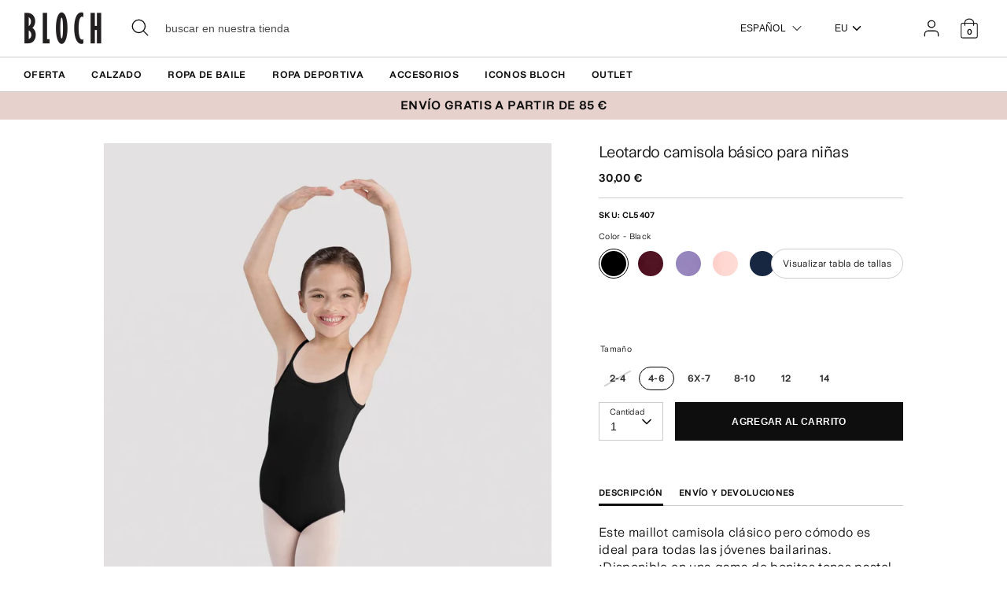

--- FILE ---
content_type: text/plain;charset=UTF-8, text/javascript
request_url: https://app.accessibilityspark.com/sessions?shop=blochstore-eu.myshopify.com
body_size: 76
content:
// 1769076706156 | blochstore-eu.myshopify.com | null | undefined